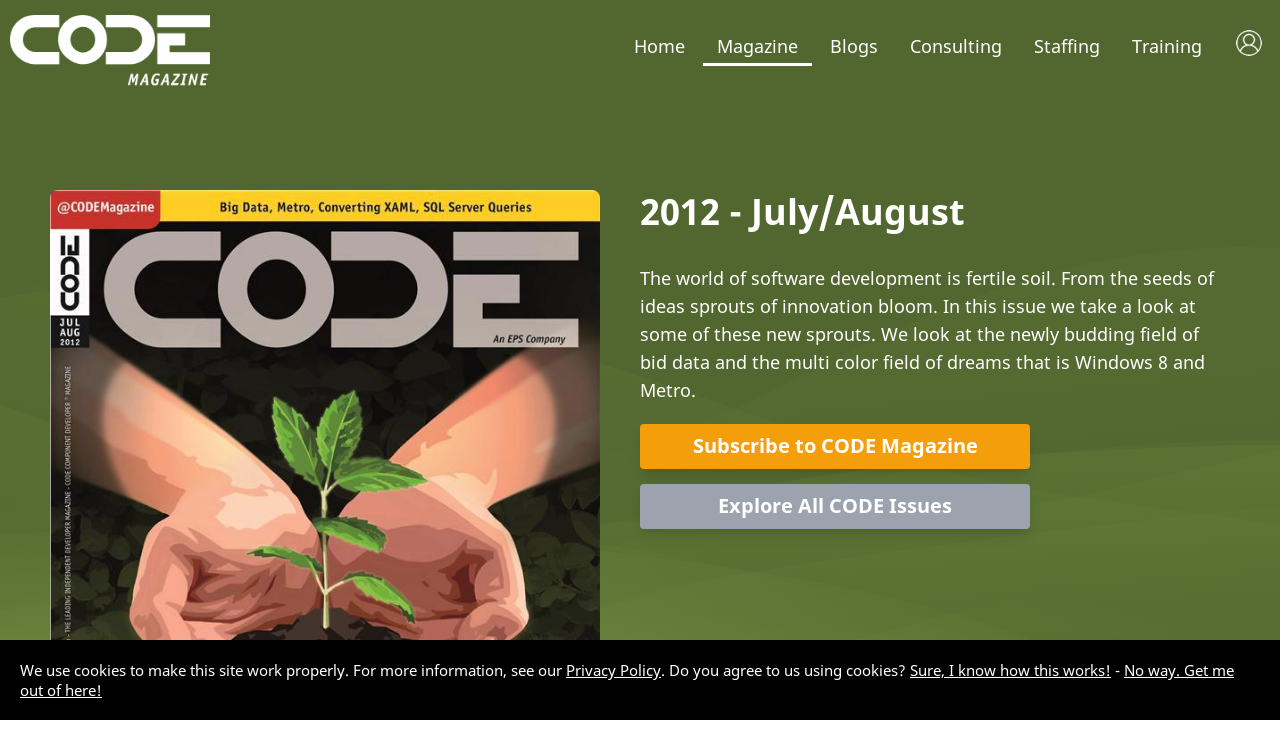

--- FILE ---
content_type: text/html; charset=utf-8
request_url: https://www.codemag.com/Magazine/Issue/3c9b2830-c6df-482c-8f3f-b4f0bc4092c9
body_size: 12945
content:

<!DOCTYPE html>
 <html lang="en-us" xmlns="http://www.w3.org/1999/xhtml">
<head>
    <meta name="viewport" content="width=device-width, initial-scale=1, user-scalable=yes">
    <meta charset="utf-8" />
    <title>Issue: 2012 - July/August | CODE Magazine</title>
    <link rel="shortcut icon" type="image/x-icon" href="/images/CodeIcon.png" />
    <link href="https://fonts.googleapis.com/css?family=Source+Serif+Pro:400,600,700&amp;display=swap&amp;subset=latin-ext" rel="stylesheet">
    <link type="text/css" rel="stylesheet" href="https://fast.fonts.net/cssapi/70f13e4f-a7d3-4a3c-ad72-0de102650ef0.css">
    <meta property="fb:app_id" content="225285904297383" />

    <meta name="Description" content="The world of software development is fertile soil. From the seeds of ideas sprouts of innovation bloom. In this issue we take a look at some of these ne..." />
    <meta name="Keywords" content="CODE Magazine, .NET, iOS, iPhone, iPad, Android, WinRT, C#, VB, Magazine, software development, developer" />
    <meta name="Author" content="CODE Magazine, EPS Software Corp." />
    <meta name="Robots" content="all" />

        <meta property="og:title" content="Issue: 2012 - July/August | CODE Magazine" />
        <meta property="og:type" content="website" />
        <meta property="og:description" content="The world of software development is fertile soil. From the seeds of ideas sprouts of innovation bloom. In this issue we take a look at some of these ne..." />
        <meta property="og:url" content="/Magazine/Issue/3c9b2830-c6df-482c-8f3f-b4f0bc4092c9" />
        <meta name="twitter:title" content="Issue: 2012 - July/August | CODE Magazine" />
        <meta name="twitter:description" content="The world of software development is fertile soil. From the seeds of ideas sprouts of innovation bloom. In this issue we take a look at some of these ne..." />

    <link rel="publisher" href="https://plus.google.com/103030867107221566748/" />

    <!-- Google tag (gtag.js) -->
    <script async src="https://www.googletagmanager.com/gtag/js?id=UA-44188652-1"></script>

    <script>window.dataLayer = window.dataLayer || []; function gtag() { dataLayer.push(arguments); } gtag('js', new Date()); gtag('config', 'UA-44188652-1');</script>
    

    <link href="/Content/Reset.css" type="text/css" rel="stylesheet" />
    <link href="/Content/2021/MicroFormats.css" type="text/css" rel="stylesheet" />
    <link href="/Content/2021/Default.css" type="text/css" rel="stylesheet" />
    <link href="/Content/2021/Desktop.css" type="text/css" rel="stylesheet" />
    <link href="/Content/2021/Fonts.css" type="text/css" rel="stylesheet" />

    <link href="/scripts/fontawesome-free-5.0.3/web-fonts-with-css/css/fontawesome-all.css" rel="stylesheet" type="text/css" />
    <link href="/content/viewstyles/mycode/login.css" rel="stylesheet" />
    
    
    <style>
        .areaForeground { color: black; } .areaBackground { background: black; } a.areaLink { color: black; } a.areaLink:hover { color: black; } a.areaLink:active { color: black; } a.areaLink:visited { color: black; }

        .headerImageNormal.accentColor {
        }
        .headerImageWhite.accentColor {
            display: none;
        }
    </style>

    
    
    <link href="/Content/ViewStyles/Magazine/ArticleList.css" rel="stylesheet" />
    <style>
        .contentColumnHeader h1 {
            text-align: center;
        }

        ul.article-category-list li {
            background-color: #52672F    ;
        }

        .singleColumnBelowBillboard h1 {
            text-align: center;
            margin-bottom: 40px;
        }

        .rectangle-ad {
            margin: 60px auto 0 auto;
            width: 336px;
        }


            .headerImageNormal.accentColor { display: none !important; }
            .headerImageWhite.accentColor { display: block !important; }
            
        #menu.accentColor>ul>li>a {
            color: White !important;
        }
        #menu.accentColor ul li.magazineMenuSelected a {
            border-bottom: 3px solid White;
        }

        #header.accentColor {
            color: White !important;
            background-color: #52672F     !important;
        }

        .accentColor {
            color: White !important;
            background-color: #52672F     !important;
        }

        @media only screen and (max-width: 750px) {
            .leaderboard-ad {
                display: none;
            }
        }

        @media only screen and (min-width: 1000px) {
            .singleColumnBelowBillboard {
                max-width: 950px;
            }
        }
        @media only screen and (min-width: 1150px) {
            .singleColumnBelowBillboard {
                max-width: 1100px;
            }
        }
        @media only screen and (min-width: 1250px) {
            .singleColumnBelowBillboard {
                max-width: 1200px;
            }
        }
    </style>


    <script src="https://code.jquery.com/jquery-3.7.1.min.js"></script>
    <script src="https://cdnjs.cloudflare.com/ajax/libs/jquery-unobtrusive-ajax/3.2.6/jquery.unobtrusive-ajax.min.js"></script>
    <script src="https://cdnjs.cloudflare.com/ajax/libs/jquery-validate/1.20.1/jquery.validate.min.js"></script>
    <script src="https://cdnjs.cloudflare.com/ajax/libs/jquery-validation-unobtrusive/4.0.0/jquery.validate.unobtrusive.min.js"></script>

    <script src="/Scripts/jquery/jquery.popupWindow.js" type="text/javascript"></script>
    <script src="/Scripts/Shared/Menu.js" type="text/javascript"></script>
    <script src="/Scripts/Ads/Ads.js" type="text/javascript"></script>
    <script language="javascript" type="text/javascript">
        var _gaq = _gaq || [];
        _gaq.push(['_setAccount', 'UA-44188652-1']);
        _gaq.push(['_trackPageview']);

        (function () {
            var ga = document.createElement('script'); ga.type = 'text/javascript'; ga.async = true;
            ga.src = ('https:' == document.location.protocol ? 'https://ssl' : 'http://www') + '.google-analytics.com/ga.js';
            var s = document.getElementsByTagName('script')[0]; s.parentNode.insertBefore(ga, s);
        })();
    </script>

    <script type="text/javascript" src="/Scripts/Default.js?v=20260123185241"></script>

    <!-- JD: 2/26/2018:  CrazyEgg Heatmap code -->
    <!--<script type="text/javascript" src="https://script.crazyegg.com/pages/scripts/0073/6756.js" async="async"></script>-->
    <!--------------------------------------- --->

    <link rel="stylesheet" href="https://use.fontawesome.com/releases/v5.7.2/css/all.css" integrity="sha384-fnmOCqbTlWIlj8LyTjo7mOUStjsKC4pOpQbqyi7RrhN7udi9RwhKkMHpvLbHG9Sr" crossorigin="anonymous">
    <link rel="stylesheet" href="https://use.fontawesome.com/releases/v5.7.2/css/all.css" integrity="sha384-fnmOCqbTlWIlj8LyTjo7mOUStjsKC4pOpQbqyi7RrhN7udi9RwhKkMHpvLbHG9Sr" crossorigin="anonymous">

    <script src="https://unpkg.com/vue@3/dist/vue.global.prod.js"></script>
    
    
    <script type="text/javascript">
        $(function () {
            //DisplaySelfRefreshingDoubleClickAd($('ul.article-list :nth-child(3)'), 'Magazine_Issue_Banner_Left_First', [468, 60], 'Advertisement');
            //DisplaySelfRefreshingDoubleClickAd($('ul.article-list'), 'Magazine_Issue_Banner_Bottom', [468, 60], 'Advertisement');
        });
    </script>

</head>
<body>
    <!--
       _____ ____  ____  ______   __  ___                        _
      / ____/ __ \/ __ \/ ____/  /  |/  /___ _____ _____ _____  (_)___  ___
     / /   / / / / / / / __/    / /|_/ / __ `/ __ `/ __ `/_  / / / __ \/ _ \
    / /___/ /_/ / /_/ / /___   / /  / / /_/ / /_/ / /_/ / / /_/ / / / /  __/
    \____/\____/_____/_____/  /_/  /_/\__,_/\__, /\__,_/ /___/_/_/ /_/\___/
                                           /____/

    Hi there! You guessed right, we have the obligatory
    source code job application message for everyone
    brave enough to hit that inspect button. Now go ahead
    and take a look at what's going on here and then head
    over to https://www.codemag.com/jobs to get in touch!

    Also, here is a free subscription link for CODE Magazine:
    https://www.codemag.com/subscribe/hacker

    See you soon,
    your CODE team
    -->
    <div id="mobileMenu">
        <ul><li class="neutralMenu"><a href="/">Home</a><div class="mobileMenuExpandCollapse" onclick="javascript:toggleMobileSubMenu('menuContainer1', this)"></div><div class="subMenu magazine" style="display: none;" id="menuContainer1"><div class="subMenu magazine"><ul><li><a class="areaLink" href="/">CODE Home</a></li><li><a class="areaLink" href="/About">About Us</a></li><li><a class="areaLink" href="/videos/Index">Videos</a></li><li><a class="areaLink" href="/Press">Press Releases</a></li><li><a class="areaLink" href="/People">People</a></li><li><a class="areaLink" href="/Jobs">Careers</a></li><li><a class="areaLink" href="/Home/Privacy">Privacy Policy</a></li><li><a class="areaLink" href="/contact">Contact Us</a></li></ul></div></li><li class="magazineMenuSelected"><a href="/magazine">Magazine</a><div class="mobileMenuExpandCollapse" onclick="javascript:toggleMobileSubMenu('menuContainer2', this)"></div><div class="subMenu" style="display: none;" id="menuContainer2"><ul><li><a class="areaLink" href="/Magazine">Magazine Home</a></li><li><a class="areaLink" href="/Magazine/Focus">CODE Focus Magazine</a></li><li><a class="areaLink" href="/Magazine/AllIssues">All Issues</a></li><li><a class="areaLink" href="/Magazine/Subscribe">Subscribe</a></li><li><a class="areaLink" href="/mobile">Mobile</a></li><li><a class="areaLink" href="/My/Magazines">My (Digital) Magazines</a></li><li><a class="areaLink" href="/My/Fulfillment">Where is my Magazine?</a></li><li><a class="areaLink" href="/My">My Subscriber Account</a></li><li><a class="areaLink" href="/Advertise">Advertise</a></li><li><a class="areaLink" href="/Write">Write</a></li></ul></div></li><li class="magazineMenu"><a href="/Blog">Blogs</a><div class="mobileMenuExpandCollapse" onclick="javascript:toggleMobileSubMenu('menuContainer3', this)"></div><div class="subMenu" style="display: none;" id="menuContainer3"><ul><li><a class="areaLink" href="/Blog">CODE Blogs Home</a></li><li><a class="areaLink" href="/blog/AI">The CODE AI Blog</a></li><li><a class="areaLink" href="/blog/AIPractitioner">The AI Practitioner&#x27;s View Blog</a></li><li><a class="areaLink" href="/blog/Fabric-Intelligence">CODE Fabric Intelligence Blog</a></li></ul></div></li><li class="consultingMenu"><a href="/consulting">Consulting</a><div class="mobileMenuExpandCollapse" onclick="javascript:toggleMobileSubMenu('menuContainer3', this)"></div><div class="subMenu" style="display: none;" id="menuContainer3"><ul><li><a class="areaLink" href="/Consulting">Consulting Home</a></li><li><a class="areaLink" href="/Consulting/Services">Services &amp; Technologies</a></li><li><a class="areaLink" href="/AI">Artificial Intelligence (AI)</a></li><li><a class="areaLink" href="/AISuccess">AI Success Accelerators</a></li><li><a class="areaLink" href="/Cloud">Cloud Adoption &amp; Development</a></li><li><a class="areaLink" href="/CustomAppDev">Custom Application Development</a></li><li><a class="areaLink" href="/ExecutiveBriefing">Executive Briefing (AI)</a></li><li><a class="areaLink" href="/LowCodeNoCode">Low-Code/No-Code</a></li><li><a class="areaLink" href="/Security">Cyber Security</a></li><li><a class="areaLink" href="/copilot">Copilots in Your Apps!</a></li><li><a class="areaLink" href="/ProjectRescue">Project Rescue</a></li><li><a class="areaLink" href="/Labs">CODE Labs</a></li><li><a class="areaLink" href="/ai-docs">Business Document Copilot</a></li><li><a class="areaLink" href="/Legacy">Legacy Conversion and Maintenance</a></li><li><a class="areaLink" href="/OneHourConsulting">Free Hour of Consulting</a></li><li><a class="areaLink" href="/VFPConversion">VFP Conversion</a></li><li><a class="areaLink" href="/Energy">Energy Software</a></li><li><a class="areaLink" href="/contact">Contact Us</a></li></ul></div></li><li class="staffingMenu"><a href="/staffing">Staffing</a><div class="mobileMenuExpandCollapse" onclick="javascript:toggleMobileSubMenu('menuContainer4', this)"></div><div class="subMenu" style="display: none;" id="menuContainer4"><ul><li><a class="areaLink" href="/Staffing">Staffing Home</a></li><li><a class="areaLink" href="/Staffing/Services">Our Services</a></li><li><a class="areaLink" href="/Staffing/About">About Us</a></li><li><a class="areaLink" href="/Staffing/Careers">Careers</a></li></ul></div></li><li class="trainingMenu"><a href="/training">Training</a><div class="mobileMenuExpandCollapse" onclick="javascript:toggleMobileSubMenu('menuContainer5', this)"></div><div class="subMenu" style="display: none;" id="menuContainer5"><ul><li><a class="areaLink" href="/Training">Training Home</a></li><li><a class="areaLink" href="/StateOfAI">State of AI</a></li><li><a class="areaLink" href="/CodePresents">CODE Presents</a></li><li><a class="areaLink" href="/StateOfDotNet">State of .NET</a></li><li><a class="areaLink" href="/Training">Classes</a></li><li><a class="areaLink" href="/Training/Mentoring">Mentoring</a></li><li><a class="areaLink" href="/Lunch">Lunch with CODE</a></li></ul></div></li></ul>
    </div>
    <div id="header" class="headerLarge accentColor">
        <div id="logo">
            <img class="headerImageNormal accentColor" src="/Images/Logos/CODEMagazine_Small.png" /><img class="headerImageWhite accentColor" src="/Images/Logos/CODEMagazine_White_Small.png" /><br />

<script src="/app/library/localization/cf.localization.js"></script>

<div id="toaster"></div>
<div id="my-login" >
    <div style="display:none" v-show="isLoading" class="my-spa-loading"></div>
</div>

<script type="module">
    import apptoast from '/app/toaster.js'
    const { createApp } = Vue;
    createApp(apptoast).mount('#toaster');
</script>
<script type="module">
    import applogin from '/app/my-login.js'
    const { createApp } = Vue;
    createApp(applogin).mount('#my-login');
</script>        </div>
        <div id="menu" class="accentColor">
            <ul><li class="neutralMenu"><a href="/">Home</a><div class="subMenu magazine" id="menuContainer1"><div class="subMenu magazine"><ul><li><a class="areaLink" href="/">CODE Home</a></li><li><a class="areaLink" href="/About">About Us</a></li><li><a class="areaLink" href="/videos/Index">Videos</a></li><li><a class="areaLink" href="/Press">Press Releases</a></li><li><a class="areaLink" href="/People">People</a></li><li><a class="areaLink" href="/Jobs">Careers</a></li><li><a class="areaLink" href="/Home/Privacy">Privacy Policy</a></li><li><a class="areaLink" href="/contact">Contact Us</a></li></ul></div></li><li class="magazineMenuSelected"><a href="/magazine">Magazine</a><div class="subMenu" id="menuContainer2"><ul><li><a class="areaLink" href="/Magazine">Magazine Home</a></li><li><a class="areaLink" href="/Magazine/Focus">CODE Focus Magazine</a></li><li><a class="areaLink" href="/Magazine/AllIssues">All Issues</a></li><li><a class="areaLink" href="/Magazine/Subscribe">Subscribe</a></li><li><a class="areaLink" href="/mobile">Mobile</a></li><li><a class="areaLink" href="/My/Magazines">My (Digital) Magazines</a></li><li><a class="areaLink" href="/My/Fulfillment">Where is my Magazine?</a></li><li><a class="areaLink" href="/My">My Subscriber Account</a></li><li><a class="areaLink" href="/Advertise">Advertise</a></li><li><a class="areaLink" href="/Write">Write</a></li></ul></div></li><li class="magazineMenu"><a href="/Blog">Blogs</a><div class="subMenu" id="menuContainer3"><ul><li><a class="areaLink" href="/Blog">CODE Blogs Home</a></li><li><a class="areaLink" href="/blog/AI">The CODE AI Blog</a></li><li><a class="areaLink" href="/blog/AIPractitioner">The AI Practitioner&#x27;s View Blog</a></li><li><a class="areaLink" href="/blog/Fabric-Intelligence">CODE Fabric Intelligence Blog</a></li></ul></div></li><li class="consultingMenu"><a href="/consulting">Consulting</a><div class="subMenu" id="menuContainer3"><ul><li><a class="areaLink" href="/Consulting">Consulting Home</a></li><li><a class="areaLink" href="/Consulting/Services">Services &amp; Technologies</a></li><li><a class="areaLink" href="/AI">Artificial Intelligence (AI)</a></li><li><a class="areaLink" href="/AISuccess">AI Success Accelerators</a></li><li><a class="areaLink" href="/Cloud">Cloud Adoption &amp; Development</a></li><li><a class="areaLink" href="/CustomAppDev">Custom Application Development</a></li><li><a class="areaLink" href="/ExecutiveBriefing">Executive Briefing (AI)</a></li><li><a class="areaLink" href="/LowCodeNoCode">Low-Code/No-Code</a></li><li><a class="areaLink" href="/Security">Cyber Security</a></li><li><a class="areaLink" href="/copilot">Copilots in Your Apps!</a></li><li><a class="areaLink" href="/ProjectRescue">Project Rescue</a></li><li><a class="areaLink" href="/Labs">CODE Labs</a></li><li><a class="areaLink" href="/ai-docs">Business Document Copilot</a></li><li><a class="areaLink" href="/Legacy">Legacy Conversion and Maintenance</a></li><li><a class="areaLink" href="/OneHourConsulting">Free Hour of Consulting</a></li><li><a class="areaLink" href="/VFPConversion">VFP Conversion</a></li><li><a class="areaLink" href="/Energy">Energy Software</a></li><li><a class="areaLink" href="/contact">Contact Us</a></li></ul></div></li><li class="staffingMenu"><a href="/staffing">Staffing</a><div class="subMenu" id="menuContainer4"><ul><li><a class="areaLink" href="/Staffing">Staffing Home</a></li><li><a class="areaLink" href="/Staffing/Services">Our Services</a></li><li><a class="areaLink" href="/Staffing/About">About Us</a></li><li><a class="areaLink" href="/Staffing/Careers">Careers</a></li></ul></div></li><li class="trainingMenu"><a href="/training">Training</a><div class="subMenu" id="menuContainer5"><ul><li><a class="areaLink" href="/Training">Training Home</a></li><li><a class="areaLink" href="/StateOfAI">State of AI</a></li><li><a class="areaLink" href="/CodePresents">CODE Presents</a></li><li><a class="areaLink" href="/StateOfDotNet">State of .NET</a></li><li><a class="areaLink" href="/Training">Classes</a></li><li><a class="areaLink" href="/Training/Mentoring">Mentoring</a></li><li><a class="areaLink" href="/Lunch">Lunch with CODE</a></li></ul></div></li></ul>
        </div>
        <div id="mobileMenuIcon" class="accentColor"><i id="mobileMenuIcon" class="fas fa-bars fa-lg"></i></div>

    </div>
    

    <div id="page">
        <div id="main">
            



<div class="accentColor top-background-fix"></div>
<div class="accentColor backgroundWaves">
    <div class="mainBillboard">
        <div class="mainBillboard_1_1_Left"><a href="/magazine/"><img src="/Magazine/CoverLarge/3c9b2830-c6df-482c-8f3f-b4f0bc4092c9" alt="2012 - July/August" /></a></div>
        <div class="mainBillboard_1_1_Right">
            <h1>2012 - July/August</h1>
            <p>The world of software development is fertile soil. From the seeds of ideas sprouts of innovation bloom. In this issue we take a look at some of these new sprouts. We look at the newly budding field of bid data and the multi color field of dreams that is Windows 8 and Metro.</p>
            <div>
                    <div class="invertedButton"><a href="/magazine/subscribe">Subscribe to CODE Magazine</a></div>
                    <div class="invertedButton secondaryButton"><a href="/magazine/allissues">Explore All CODE Issues</a></div>
            </div>
        </div>
    </div>
</div>

<div class="advertisement leaderboard-ad" style="margin: 30px auto 40px auto; width: 728px;">
    Advertisement:
    <div id='div-gpt-ad-1378457852955-1' style='width:728px; height:90px;'>
        <script type="text/javascript">
            googletag.cmd.push(function () {
                var slot1 = googletag.defineSlot("/36824843/Magazine_Issue_Leaderboard_Top", [728, 90], "div-gpt-ad-1378457852955-1").addService(googletag.pubads());
                googletag.enableServices();
                googletag.display("div-gpt-ad-1378457852955-1");
                setInterval(function () { googletag.pubads().refresh([slot1]); }, 3600000);
            });
        </script>
    </div>
</div>

<div class="singleColumnBelowBillboard">


<ul class="article-list">
        <li>
            <div>
                        <img class="article-author-image" src="/DynamicImage/PersonSmall/d8b32fa1-8e83-4c7d-ba65-ff498b4b1644" alt="Rod Paddock" />

                <div class="article-info">
                        <h2><a href="/Article/1208011/Don&#x2019;t-Be-a-Veruca-Salt">Don&#x2019;t Be a Veruca Salt</a></h2>
                        <p class="author-name">By: <a href="/People/Bio/Rod.Paddock">Rod Paddock</a></p>
                    <p>Rod Paddock July/August 2012 Editorial</p>
                        <ul class="article-category-list">
                                        <li><a href="/Magazine/ByCategory/Editorials">Editorials</a></li>
                        </ul>
                </div>
            </div>
        </li>
        <li>
            <div>
                        <img class="article-author-image" src="/DynamicImage/PersonSmall/2429cb02-0fbc-46a4-afbc-af38e7159139" alt="Sahil Malik" />

                <div class="article-info">
                        <h2><a href="/Article/1208021/SharePoint-Applied-Large-Files-in-SharePoint-2010">SharePoint Applied: Large Files in SharePoint 2010</a></h2>
                        <p class="author-name">By: <a href="/People/Bio/Sahil.Malik">Sahil Malik</a></p>
                    <p>When a team at Microsoft first conceived of SharePoint, the product team decided that the content database was the best place to store file uploads in SharePoint. Before you pull out daggers, consider that there were many advantages to this choice. You can never have a virus corrupting the server in an upload that goes into the database. No filename issues. Transaction support. Easy backups, etc. Also, believe it or not, for a certain file size (smaller the better), databases can actually offer better performance than traditional file systems for storage. In addition, the product team decided to rely heavily on GUIDs and clustered indexes inside the content database - again, a choice with positives and negatives.</p>
                        <ul class="article-category-list">
                                        <li><a href="/Magazine/ByCategory/C#">C#</a></li>
                                        <li><a href="/Magazine/ByCategory/SharePoint">SharePoint</a></li>
                        </ul>
                </div>
            </div>
        </li>
        <li>
            <div>
                        <img class="article-author-image" src="/DynamicImage/PersonSmall/7b8f2e3d-428d-46eb-8ee9-6220953b7903" alt="Paul Sheriff" />

                <div class="article-info">
                        <h2><a href="/Article/1208031/Getting-Rid-of-Your-Code-Behind">Getting Rid of Your Code Behind</a></h2>
                        <p class="author-name">By: <a href="/People/Bio/Paul.Sheriff">Paul Sheriff</a></p>
                    <p>You know you should be moving code out from behind your forms, windows and web pages and into stand-alone classes. Everyone preaches that this is what to do, everyone shows you examples of ViewModel classes, but no one really shows you a real-world example of how to get rid of the code behind.</p>
                        <ul class="article-category-list">
                                        <li><a href="/Magazine/ByCategory/C#">C#</a></li>
                                        <li><a href="/Magazine/ByCategory/Design%20Patterns">Design Patterns</a></li>
                                        <li><a href="/Magazine/ByCategory/MVVM">MVVM</a></li>
                                        <li><a href="/Magazine/ByCategory/UI%20Design">UI Design</a></li>
                                        <li><a href="/Magazine/ByCategory/WPF">WPF</a></li>
                                        <li><a href="/Magazine/ByCategory/XAML">XAML</a></li>
                        </ul>
                </div>
            </div>
        </li>
        <li>
            <div>
                        <img class="article-author-image" src="/DynamicImage/PersonSmall/86c7ee7c-6205-4e6c-9b50-ea72b1febf0d" alt="Markus Egger" />

                <div class="article-info">
                        <h2><a href="/Article/1208051/Converting-XAML-Based-Applications-to-Windows-8">Converting XAML-Based Applications to Windows 8</a></h2>
                        <p class="author-name">By: <a href="/People/Bio/Markus.Egger">Markus Egger</a></p>
                    <p>The big news about Windows 8 is its new mode based on the Metro design language and UI paradigm. Metro apps are based on the new WinRT (Windows Runtime) and can be built in two distinct ways. One utilizes HTML5 and JavaScript, while the other uses XAML for the user interface definition and C#, Visual Basic, or native C&#x2B;&#x2B; as the language behind the scenes. Not surprisingly, the later has often been compared to other XAML-based setups, in particular Silverlight, but also WPF. After all, &#x201C;XAML is XAML,&#x201D; the reasoning goes, so it should not be difficult to move both WPF/Silverlight skills as well as actual applications into the new world of WinRT. But is that really so?</p>
                        <ul class="article-category-list">
                                        <li><a href="/Magazine/ByCategory/CODE%20Framework%20Related">CODE Framework Related</a></li>
                                        <li><a href="/Magazine/ByCategory/Metro">Metro</a></li>
                                        <li><a href="/Magazine/ByCategory/Windows%208">Windows 8</a></li>
                                        <li><a href="/Magazine/ByCategory/WinRT">WinRT</a></li>
                                        <li><a href="/Magazine/ByCategory/XAML">XAML</a></li>
                        </ul>
                </div>
            </div>
        </li>
        <li>
            <div>
                        <img class="article-author-image" src="/DynamicImage/PersonSmall/cd01bb2c-abaa-4ebe-a3ad-1ac24cd4c466" alt="Miguel Castro" />

                <div class="article-info">
                        <h2><a href="/Article/1208061/Intro-to-Metro">Intro to Metro</a></h2>
                        <p class="author-name">By: <a href="/People/Bio/Miguel.Castro">Miguel Castro</a></p>
                    <p>Ten years after the release of the .NET Framework, Microsoft is stirring the pot again with a new development platform that set&#x2019;s to focus your talents on what everyone is betting is the next big thing, mobile devices; specifically in this case, tablets. The Windows Runtime, or WinRT, is the foundation for the development of applications designed to target Windows 8-driven touch-enabled devices, but what does that mean for .NET developers and their existing skill sets?</p>
                        <ul class="article-category-list">
                                        <li><a href="/Magazine/ByCategory/C#">C#</a></li>
                                        <li><a href="/Magazine/ByCategory/Metro">Metro</a></li>
                                        <li><a href="/Magazine/ByCategory/UI%20Design">UI Design</a></li>
                                        <li><a href="/Magazine/ByCategory/Windows%208">Windows 8</a></li>
                                        <li><a href="/Magazine/ByCategory/WinRT">WinRT</a></li>
                                        <li><a href="/Magazine/ByCategory/WPF">WPF</a></li>
                                        <li><a href="/Magazine/ByCategory/XAML">XAML</a></li>
                        </ul>
                </div>
            </div>
        </li>
        <li>
            <div>

                <div class="article-info">
                        <h2><a href="/Article/1208081/Behavior-Driven-Development-Using-SpecFlow">Behavior-Driven Development Using SpecFlow</a></h2>
                    <p>As software development becomes complicated, writing unit tests provides a protection against constant changes and modifications. Traditionally, unit tests were written by testing each piece of the application layer in isolation. With the advent of behavior-driven development, now our unit tests can be composed into user defined stories. Each story represents a single feature of the application which can be tested from end to end. This method makes sure that the unit test only passes when the story is completely done. In this article I&#x2019;ll show you how to use SpecFlow and WatiN to write BDD-style tests to implement user stories.</p>
                        <ul class="article-category-list">
                                        <li><a href="/Magazine/ByCategory/BDD">BDD</a></li>
                                        <li><a href="/Magazine/ByCategory/Design%20Patterns">Design Patterns</a></li>
                                        <li><a href="/Magazine/ByCategory/Development%20Process">Development Process</a></li>
                                        <li><a href="/Magazine/ByCategory/Techniques">Techniques</a></li>
                                        <li><a href="/Magazine/ByCategory/Testing%20and%20Quality%20Control">Testing and Quality Control</a></li>
                        </ul>
                </div>
            </div>
        </li>
        <li>
            <div>
                        <img class="article-author-image" src="/DynamicImage/PersonSmall/ca31e40c-fd8e-49c2-85cf-97180b248077" alt="Kamran Bilgrami" />

                <div class="article-info">
                        <h2><a href="/Article/1208091/Debugging-Hard-to-Reproduce-Issues">Debugging Hard to Reproduce Issues</a></h2>
                        <p class="author-name">By: <a href="/People/Bio/Kamran.Bilgrami">Kamran Bilgrami</a></p>
                    <p>Software developers live and breathe debugging. It&#x2019;s an essential and integral part of our day-to-day job. Whenever we are confronted with any bug in code, our typical first question is, &#x201C;How can I reproduce this issue?&#x201D; Any problems that cannot be reproduced are generally considered tricky to resolve. In order to really understand the challenges with debugging hard to reproduce issues, let&#x2019;s walk through a few scenarios here.</p>
                        <ul class="article-category-list">
                                        <li><a href="/Magazine/ByCategory/C#">C#</a></li>
                                        <li><a href="/Magazine/ByCategory/Debugger">Debugger</a></li>
                                        <li><a href="/Magazine/ByCategory/Techniques">Techniques</a></li>
                                        <li><a href="/Magazine/ByCategory/Testing%20and%20Quality%20Control">Testing and Quality Control</a></li>
                                        <li><a href="/Magazine/ByCategory/Tips">Tips</a></li>
                                        <li><a href="/Magazine/ByCategory/Visual%20Studio%202010">Visual Studio 2010</a></li>
                                        <li><a href="/Magazine/ByCategory/Visual%20Studio%202011">Visual Studio 2011</a></li>
                        </ul>
                </div>
            </div>
        </li>
        <li>
            <div>
                        <img class="article-author-image" src="/DynamicImage/PersonSmall/835fab99-2a55-467d-8f42-6a1a4f781202" alt="Mark Reynolds" />

                <div class="article-info">
                        <h2><a href="/Article/1208101/Extension-Methods">Extension Methods</a></h2>
                        <p class="author-name">By: <a href="/People/Bio/Mark.Reynolds">Mark Reynolds</a></p>
                    <p>Many developers find that keeping up with new technologies can be challenging and a drain to limited resources. Sometimes a review of basic .NET and C# skills is useful. This review of extension methods addresses the basic concept and implementation. Thousands of implementations are most certainly found in the industry, but in this article I want to address a few popular and useful ones.</p>
                        <ul class="article-category-list">
                                        <li><a href="/Magazine/ByCategory/.NET%204.0">.NET 4.0</a></li>
                                        <li><a href="/Magazine/ByCategory/C#">C#</a></li>
                        </ul>
                </div>
            </div>
        </li>
        <li>
            <div>
                        <img class="article-author-image" src="/DynamicImage/PersonSmall/145933e6-23b9-4e08-9541-2f2290f43bec" alt="Kevin Goff" />

                <div class="article-info">
                        <h2><a href="/Article/1208111/The-Baker&#x2019;s-Dozen-26-Productivity-Tips-for-Optimizing-SQL-Server-Queries-Part-1-of-2">The Baker&#x2019;s Dozen: 26 Productivity Tips for Optimizing SQL Server Queries (Part 1 of 2)</a></h2>
                        <p class="author-name">By: <a href="/People/Bio/Kevin.Goff">Kevin Goff</a></p>
                    <p>There&#x2019;s an old programmer adage: &#x201C;First you make it work, then you make it work fast.&#x201D; Well, when writing T-SQL queries, you can do both, if you have some knowledge about how the SQL Server optimizer works. This will be a two-part article. In part one, I&#x2019;ll start with fairly basic optimization tips and techniques for writing SQL queries. In part two, I&#x2019;ll cover more advanced techniques.</p>
                        <ul class="article-category-list">
                                        <li><a href="/Magazine/ByCategory/SQL%20Server">SQL Server</a></li>
                        </ul>
                </div>
            </div>
        </li>
        <li>
            <div>
                        <img class="article-author-image" src="/DynamicImage/PersonSmall/2ce9998d-05a2-4754-92ce-ef5c5809545b" alt="Ted Neward" />

                <div class="article-info">
                        <h2><a href="/Article/1208121/Managed-Coder-On-Warnings">Managed Coder: On Warnings</a></h2>
                        <p class="author-name">By: <a href="/People/Bio/Ted.Neward">Ted Neward</a></p>
                    <p>Writing software is hard, particularly when the schedules keep programmers &#x201C;nose to the grindstone&#x201D;; every so often, it&#x2019;s important to take a breather and look around the world and discover what we can find-ironically, what we find can often help us write software better.</p>
                        <ul class="article-category-list">
                                        <li><a href="/Magazine/ByCategory/Dynamic%20Programming">Dynamic Programming</a></li>
                                        <li><a href="/Magazine/ByCategory/Editorials">Editorials</a></li>
                        </ul>
                </div>
            </div>
        </li>
</ul>

    <div class="advertisement rectangle-ad">
        Advertisement:
        <!-- Magazine_Issue_Rectangle_Right -->
        <div id='div-gpt-ad-1378457852953-1' style='width:336px; height:280px;'>
            <script type="text/javascript">
                googletag.cmd.push(function () {
                    var slot1 = googletag.defineSlot("/36824843/Magazine_Issue_Rectangle_Right", [[300, 250], [336, 280]],
                        "div-gpt-ad-1378457852953-1").addService(googletag.pubads());
                    googletag.enableServices();
                    googletag.display("div-gpt-ad-1378457852953-1");
                    setInterval(function () { googletag.pubads().refresh([slot1]); }, 3600000);
                });
            </script>
        </div>
    </div>
</div>
<div class="clearfix"></div>

        </div>
        <footer class="backgroundWaves2">
            <div class="footerRoot">
                <div class="footerColumn">
                    <h1>Contact</h1>
                    <div class="vcard">
                        <!-- EPS company address using adr MicroFormat standard -->
                        <div class="adr">
                            <div class="street-address">6605 Cypresswood Dr.</div><br />
                            <div class="extended-address">Suite 425</div><br />
                            <span class="locality">Houston</span> <span class="region">TX</span> <span class="postal-code">77379</span><br />
                            <div class="country-name">USA</div>
                        </div>
                        <!-- Phone/fax in MicroFormat standard -->
                        <div class="tel"><i class="fas fa-phone"></i> <div class="type">Voice</div><div class="value">+1 (832) 717-4445</div></div><br />
                        <div class="email"><i class="fas fa-envelope"></i>  Email: <a class="email" href="mailto:info@codemag.com">info@codemag.com</a></div>
                    </div>

                        <div class="copyright"><i class="far fa-copyright"></i> 1993 - 2026 EPS Software Corp.</div>
                    <div class="privacyPolicyFooter"><a href="/Home/Privacy">Privacy Policy</a></div>
                </div>
                <div class="footerColumn siteMap">
                    <h1>Site Map</h1>
                    <h2><a href="/consulting">Consulting</a></h2><ul><li><a class="areaLink" href="/Consulting">Consulting Home</a></li><li><a class="areaLink" href="/Consulting/Services">Services &amp; Technologies</a></li><li><a class="areaLink" href="/AI">Artificial Intelligence (AI)</a></li><li><a class="areaLink" href="/AISuccess">AI Success Accelerators</a></li><li><a class="areaLink" href="/Cloud">Cloud Adoption &amp; Development</a></li><li><a class="areaLink" href="/CustomAppDev">Custom Application Development</a></li><li><a class="areaLink" href="/ExecutiveBriefing">Executive Briefing (AI)</a></li><li><a class="areaLink" href="/LowCodeNoCode">Low-Code/No-Code</a></li><li><a class="areaLink" href="/Security">Cyber Security</a></li><li><a class="areaLink" href="/copilot">Copilots in Your Apps!</a></li><li><a class="areaLink" href="/ProjectRescue">Project Rescue</a></li><li><a class="areaLink" href="/Labs">CODE Labs</a></li><li><a class="areaLink" href="/ai-docs">Business Document Copilot</a></li><li><a class="areaLink" href="/Legacy">Legacy Conversion and Maintenance</a></li><li><a class="areaLink" href="/OneHourConsulting">Free Hour of Consulting</a></li><li><a class="areaLink" href="/VFPConversion">VFP Conversion</a></li><li><a class="areaLink" href="/Energy">Energy Software</a></li><li><a class="areaLink" href="/contact">Contact Us</a></li></ul><h2><a href="/magazine">Magazine</a></h2><ul><li><a class="areaLink" href="/Magazine">Magazine Home</a></li><li><a class="areaLink" href="/Magazine/Focus">CODE Focus Magazine</a></li><li><a class="areaLink" href="/Magazine/AllIssues">All Issues</a></li><li><a class="areaLink" href="/Magazine/Subscribe">Subscribe</a></li><li><a class="areaLink" href="/mobile">Mobile</a></li><li><a class="areaLink" href="/My/Magazines">My (Digital) Magazines</a></li><li><a class="areaLink" href="/My/Fulfillment">Where is my Magazine?</a></li><li><a class="areaLink" href="/My">My Subscriber Account</a></li><li><a class="areaLink" href="/Advertise">Advertise</a></li><li><a class="areaLink" href="/Write">Write</a></li></ul><h2><a href="/framework">Framework</a></h2><ul><li><a class="areaLink" href="/Framework">Framework Home</a></li><li><a href="https://docs.codeframework.io" class="areaLink">Get Started & Documentation</a></li><li><a class="areaLink" href="/Framework/Download">Download</a></li><li><a class="areaLink" href="/Framework/Support">Support &amp; Services</a></li></ul>
                </div>
                <div class="footerColumn siteMap secondarySiteMapColumn">
                    <h2><a href="/training">Training</a></h2><ul><li><a class="areaLink" href="/Training">Training Home</a></li><li><a class="areaLink" href="/StateOfAI">State of AI</a></li><li><a class="areaLink" href="/CodePresents">CODE Presents</a></li><li><a class="areaLink" href="/StateOfDotNet">State of .NET</a></li><li><a class="areaLink" href="/Training">Classes</a></li><li><a class="areaLink" href="/Training/Mentoring">Mentoring</a></li><li><a class="areaLink" href="/Lunch">Lunch with CODE</a></li></ul><h2><a href="/staffing">Staffing</a></h2><ul><li><a class="areaLink" href="/Staffing">Staffing Home</a></li><li><a class="areaLink" href="/Staffing/Services">Our Services</a></li><li><a class="areaLink" href="/Staffing/About">About Us</a></li><li><a class="areaLink" href="/Staffing/Careers">Careers</a></li></ul><h2><a href="/vfpconversion">VFP Conversion</a></h2><ul><li><a class="areaLink" href="/VFPConversion">VFP Conversion Home</a></li><li><a class="areaLink" href="/VFPConversion/VFPServices">Services</a></li><li><a class="areaLink" href="/VFPConversion/Tools">Tools</a></li><li><a class="areaLink" href="/VFPConversion/Articles">Articles</a></li><li><a class="areaLink" href="/VFPConversion/History">Fox End of Life</a></li><li><a class="areaLink" href="/contact">Contact Us</a></li></ul>
                </div>
            </div>
        </footer>
    </div>
    <!-- the following div tags are there so custom CSS can associated generic elements, such as graphics anywhere in the body content -->
    <div id="bodyAdorner1">
        <span></span>
    </div>
    <div id="bodyAdorner2">
        <span></span>
    </div>
    <div id="bodyAdorner3">
        <span></span>
    </div>
    <div id="cookieConsent" style="display: none;">
        <div id="cookieConsent1">We use cookies to make this site work properly. For more information, see our <a href="/home/privacy">Privacy Policy</a>. Do you agree to us using cookies? <a onclick="cookieConsent()" style="cursor: pointer;">Sure, I know how this works!</a> - <a href="/home/noconsent">No way. Get me out of here!</a></div>
    </div>

    <!-- Google Code for Remarketing Tag -->
    <!--------------------------------------------------
    Remarketing tags may not be associated with personally identifiable information or placed on pages related to sensitive categories. See more information and instructions on how to setup the tag on: http://google.com/ads/remarketingsetup
    --------------------------------------------------->
    <script type="text/javascript">
        /* <![CDATA[ */
        var google_conversion_id = 1067389305;
        var google_custom_params = window.google_tag_params;
        var google_remarketing_only = true;
            /* ]]> */
    </script>
    <script type="text/javascript" src="https://www.googleadservices.com/pagead/conversion.js">
    </script>
    <noscript>
        <div style="display:inline;">
            <img height="1" width="1" style="border-style:none;" alt="" src="//googleads.g.doubleclick.net/pagead/viewthroughconversion/1067389305/?value=0&amp;guid=ON&amp;script=0" />
        </div>
    </noscript>
    <script type="text/javascript">
        $(document).ready(function() {
            let targetDiv = document.getElementById('partial-login-panel');
            let containerDiv = document.getElementById("login-partial");
            let toastDiv = document.getElementById("toaster");
            function closeDiv() {
                if(targetDiv) targetDiv.classList.remove("open");
            }
            document.addEventListener('click', function(event) {
                if (containerDiv && !containerDiv.contains(event.target)) {
                    closeDiv();
                }
            });
            if(containerDiv)
                containerDiv.addEventListener('click', function(event) {
                    event.stopPropagation();
                });
            if(toastDiv)
                toastDiv.addEventListener('click', function(event) {
                    event.stopPropagation();
                });
        })

    </script>
</body>
</html>


--- FILE ---
content_type: text/html; charset=utf-8
request_url: https://www.google.com/recaptcha/api2/aframe
body_size: 267
content:
<!DOCTYPE HTML><html><head><meta http-equiv="content-type" content="text/html; charset=UTF-8"></head><body><script nonce="zrIIX0ttzfS_hJmF0bADXA">/** Anti-fraud and anti-abuse applications only. See google.com/recaptcha */ try{var clients={'sodar':'https://pagead2.googlesyndication.com/pagead/sodar?'};window.addEventListener("message",function(a){try{if(a.source===window.parent){var b=JSON.parse(a.data);var c=clients[b['id']];if(c){var d=document.createElement('img');d.src=c+b['params']+'&rc='+(localStorage.getItem("rc::a")?sessionStorage.getItem("rc::b"):"");window.document.body.appendChild(d);sessionStorage.setItem("rc::e",parseInt(sessionStorage.getItem("rc::e")||0)+1);localStorage.setItem("rc::h",'1769318830755');}}}catch(b){}});window.parent.postMessage("_grecaptcha_ready", "*");}catch(b){}</script></body></html>

--- FILE ---
content_type: text/css
request_url: https://www.codemag.com/content/viewstyles/mycode/login.css
body_size: 1964
content:

.my-spa-loading {
    position: absolute;
    top: 0;
    left: 0;
    width: 100%;
    height: 100%;
    background-image: url('/images/loading-gold-dot.gif');
    background-repeat: no-repeat;
    background-position: center;
    background-size: 80px;
    background-color: rgba(255,255,255,.8);
    z-index: 95;
}

#my-login{
    font-size:14px;
}

.img-avatar {
    width: 26px !important;
    border-radius: 50px !important;
}
.headerSmall .img-avatar {
    margin-top: -18px !important
}
.login-actions .img-avatar {
    width: 45px !important;
}
.btn {
    color: white;
    background-color: rgba(245, 158, 11);
    text-align: center;
    padding-top: 0.5rem;
    padding-bottom: 0.625rem;
    padding-left: 10px;
    padding-right: 10px;
    border: none;
    min-width: 150px;
    cursor: pointer;
    -ms-transition: background-color .3s;
    -moz-transition: background-color .3s;
    -webkit-transition: background-color .3s;
    -o-transition: background-color .3s;
    transition: background-color .3s;
    box-shadow: 0 0 #0000, 0 0 #0000, 0 10px 15px -3px rgba(0, 0, 0, 0.1), 0 4px 6px -2px rgba(0, 0, 0, 0.05);
    font-weight: 700;
    font-size: 1.25rem;
    border-radius: 0.25rem;
    font-family: "Noto Sans", ui-sans-serif, system-ui, -apple-system, BlinkMacSystemFont, "Segoe UI", Roboto, "Helvetica Neue", Arial, "Noto Sans", sans-serif, "Apple Color Emoji", "Segoe UI Emoji", "Segoe UI Symbol", "Noto Color Emoji";
}
    .btn:hover {
        background-color: rgb(251, 191, 36);
    }

    .btn:disabled {
        background-color: gray;
        border-color:gray;
        cursor: not-allowed;
    }

    .btn.apply {
        background-color: rgb(70, 162, 43);
        border: 1px solid rgb(70, 162, 43);
    }
    .btn.apply:hover {
        background-color: rgb(90, 200, 63);
    }
    .btn.cancel {
        background-color: #3777b7;
        border: 1px solid #3777b7;
    }
    .btn.delete {
        background-color: #a20c0c;
        border: 1px solid #a20c0c;
    }


.login-partial .edit-form-container {
    position: fixed;
    top: 0;
    bottom: 0;
    left: 0;
    right: 0;
    display: none;
    -webkit-justify-content: center;
    justify-content: center;
    background-color: rgba(255,255,255,.8);
    z-index: -10;
    opacity: 0;
}

    .login-partial .edit-form-container.show {
        display: flex;
        z-index: 100;
        opacity: 1;
        -webkit-transition: opacity 0.5s ease-in-out;
        -moz-transition: opacity 0.5s ease-in-out;
        -ms-transition: opacity 0.5s ease-in-out;
        -o-transition: opacity 0.5s ease-in-out;
        transition: opacity 0.5s ease-in-out;
    }

    .login-partial .edit-form-container .edit-form {
        width: 80%;
        max-width: 600px;
        z-index: 0;
        opacity: 0;
        position: absolute;
        background-color: white;
        padding: 20px;
        margin-top: 50px;
        -moz-border-radius: 3px;
        -webkit-border-radius: 3px;
        border: 1px solid gray;
        border-radius: 3px;
        box-shadow: 10px 10px 5px 0px rgba(0,0,0,0.75);
        -webkit-box-shadow: 10px 10px 5px 0px rgba(0,0,0,0.75);
        -moz-box-shadow: 10px 10px 5px 0px rgba(0,0,0,0.75);
    }

    .login-partial .edit-form-container.show .edit-form {
        z-index: 2;
        opacity: 1;
        -webkit-transition: opacity 0.5s ease-in-out;
        -moz-transition: opacity 0.5s ease-in-out;
        -ms-transition: opacity 0.5s ease-in-out;
        -o-transition: opacity 0.5s ease-in-out;
        transition: opacity 0.5s ease-in-out;
    }

.edit-form input[type="checkbox"] {
    margin-right: 10px;
    height: 25px;
    width: 25px;
}

.edit-form label.inline {
    position: relative;
    top: -8px;
}

.login-partial {
    position: absolute;
    top: 0;
    right: 125px;
}
.login-top-container{
    margin-top:25px;
    margin-left:10px;
}
#menu {
    /*Added right spacing for User Avatar*/
    position: relative;
    right: 40px;
}
@media only screen and (min-width: 900px){
    /*large screen*/
    .login-partial {
        position: fixed;
        top: 20px;
        right: 18px;
        z-index: 101;
    }
}

@media only screen and (max-width: 800px) {
    /*small screen*/
    .img-avatar,
    .headerSmall .img-avatar {
        margin-top: 5px !important;
    }
}


.login-panel {
    /*display: none;*/
    position: fixed;
    color: black;
    background-color: white;
    top: 0;
    right: -400px;
    bottom: 0;
    width: 350px;
    padding: 15px;
    box-shadow: -0.2em 0 0 rgba(0,0,0,.25);
}

    .login-panel.open {
        /*display: block;*/
        right: 0;
        transition: all .5s;
    }
    .login-panel .scrolling {
        border-top: 1px solid gray;
        height: calc(100vh - 115px);
        overflow: hidden;
        overflow-y: scroll;
        margin-top: 10px;
        padding-top: 5px;
    }
    .login-panel .login-toggle {
        cursor: pointer;
    }

    .login-panel .fas {
        color: rgba(245, 158, 11);
        cursor: pointer;
    }

    .login-panel .fa-window-close {
        position:absolute;
        top: 5px;
        right: 5px;
        font-size: 1.75rem;
    }
        .login-panel .fa-window-close:hover {
            transition: all 2s;
            color: rgb(251, 191, 36);
        }


    .login-panel .name {
        font-size:18px;
        display:inline-block;
    }
    .login-panel .title {
        font-size: 14px;
        color:gray;
    }
#menu .login-partial ul li.neutralMenu a {
    color: White !important;
}

.login-actions {
    display: flex;
    justify-content: space-between;
    padding-top:10px;
}
    .login-actions .img-avatar {
        margin-top: 0 !important
    }
.login-partial .btn.apply {
    float: none;
    width:100%;
}

.login-panel .edit-form fieldset {
    padding: 0;
}

    .login-panel .edit-form fieldset legend {
        color: #5a5858;
    }

    .login-panel .edit-form fieldset p {
        margin-top: 15px;
        padding: 0;
    }

        .login-panel .edit-form fieldset p.modern-input label,
        .login-panel .edit-form fieldset p.modern-input input {
            padding: 0 10px;
        }

        .login-panel .edit-form fieldset p.modern-control {
            position: relative;
            margin-right: 10px;
            margin-left: 0;
            overflow: hidden;
            width: calc(100% - 20px);
            float: left;
        }

            .login-panel .edit-form fieldset p.modern-control label {
                font-weight: normal;
            }

.login-panel .areaLink {
    width: 100%;
    padding: 10px;
    display: block;
    text-align: left;
    color: black;
    text-decoration: none;
}

    .login-panel .areaLink:hover {
        background-color: rgba(8, 57, 129, 0.5);
    }

--- FILE ---
content_type: text/css
request_url: https://www.codemag.com/Content/ViewStyles/Magazine/ArticleList.css
body_size: 1085
content:
.abstract {
    margin: 0;
    color: rgb(122, 122, 122);
}

ul.article-list > li {
    list-style: none;
    margin: 20px 0 15px 0;
    clear: both;
    background-repeat: no-repeat;
    background-position: 0 0;
    padding-left: 0;
    min-height: 60px;
    clear: both;
}

    ul.article-list > li > div {
        display: inline-grid;
        grid-template-columns: 100px auto;
    }

.author-image-inline-tiny {
    height: 1.25em;
    border-radius: 50%;
    margin-top: .3em;
    margin-bottom: -.3em;
    margin-left: 7px;
}

.article-author-image {
    grid-column-start: 1;
    grid-row-start: 1;
    width: 90px;
    border-radius: 50%;
    box-shadow: rgba(0, 0, 0, 0.25) 0px 14px 28px, rgba(0, 0, 0, 0.22) 0px 10px 10px;
}

.article-author-image-two-authors {
    grid-column-start: 1;
    grid-row-start: 1;
    width: 60px;
    border-radius: 50%;
    box-shadow: rgba(0, 0, 0, 0.25) 0px 14px 28px, rgba(0, 0, 0, 0.22) 0px 10px 10px;
}

    .article-author-image-two-authors:nth-child(2) {
        margin-top: 40px;
        margin-left: 40px;
    }

.article-author-image-more-authors {
    grid-column-start: 1;
    grid-row-start: 1;
    width: 50px;
    border-radius: 50%;
    box-shadow: rgba(0, 0, 0, 0.25) 0px 14px 28px, rgba(0, 0, 0, 0.22) 0px 10px 10px;
}

    .article-author-image-more-authors:nth-child(2) {
        margin-top: 30px;
        margin-left: 40px;
    }

    .article-author-image-more-authors:nth-child(3) {
        margin-top: 40px;
    }

    .article-author-image-more-authors:nth-child(4) {
        margin-top: 70px;
        margin-left: 40px;
    }

ul.article-list li div.articleTitle {
    float: left;
}

ul.article-list li a {
    color: black;
}

    ul.article-list li a:visited {
        color: black;
    }

.article-list li .abstract {
    font-size: .8em;
    clear: both;
}

ul.article-category-list {
    font-size: 0.9rem;
    list-style: none;
}

    ul.article-category-list li {
        font-size: 0.9rem;
        float: left;
        background-color: Navy;
        padding: 3px;
        border-radius: 5px;
        color: white;
        line-height: 1em;
        margin: 0 10px 5px 0;
        padding: 5px 10px;
    }

        ul.article-category-list li a, ul.article-category-list li a:visited, ul.article-category-list li a:active, ul.article-category-list li a:hover {
            color: white;
        }

.article-info {
    grid-column-start: 2;
    margin-left: 20px;
    margin-bottom: 30px;
    overflow-x: hidden;
}

    .article-info h2, .article-info h2:first-child {
        font-size: 1.5rem;
        line-height: 1.25em;
        text-align: left;
        margin-top: 0;
        margin-bottom: 10px;
    }

    .article-info .author-name {
        font-size: 1.125rem !important;
        line-height: 1.5em;
        text-align: left;
        margin-bottom: 8px;
        color: rgba(0,0,0,0.6);
    }

    .article-last-updated-information {
        font-size: 1.125rem !important;
        line-height: 1.5em;
        text-align: left;
        margin-bottom: 8px;
        color: rgba(0,0,0,0.6);
    }

    .article-info p.issue-information {
        font-size: 1.125rem !important;
        line-height: 1.5em;
        text-align: left;
        margin-bottom: 25px;
        color: rgba(0,0,0,0.6);
    }

    .article-info p {
        font-size: 1.125rem !important;
        line-height: 1.5em;
        text-align: left;
        margin-bottom: 8px;
    }

    .cover-image {
        grid-column-start: 1;
        grid-row-start: 1;
        float: right;
        margin-top: 10px;
        width: 90px;
        box-shadow: rgba(0, 0, 0, 0.25) 0px 14px 28px, rgba(0, 0, 0, 0.22) 0px 10px 10px;
    }

@media only screen and (max-width: 767px) {
    ul.article-list > li > div {
        grid-template-columns: 75px auto;
    }

    .article-author-image {
        width: 70px;
    }

    .article-author-image-two-authors {
        grid-column-start: 1;
        grid-row-start: 1;
        width: 46px;
        border-radius: 50%;
        box-shadow: rgba(0, 0, 0, 0.25) 0px 14px 28px, rgba(0, 0, 0, 0.22) 0px 10px 10px;
    }

        .article-author-image-two-authors:nth-child(2) {
            margin-top: 30px;
            margin-left: 30px;
        }

    .article-author-image-more-authors {
        grid-column-start: 1;
        grid-row-start: 1;
        width: 35px;
        border-radius: 50%;
        box-shadow: rgba(0, 0, 0, 0.25) 0px 14px 28px, rgba(0, 0, 0, 0.22) 0px 10px 10px;
    }

        .article-author-image-more-authors:nth-child(2) {
            margin-top: 20px;
            margin-left: 28px;
        }

        .article-author-image-more-authors:nth-child(3) {
            margin-top: 28px;
        }

        .article-author-image-more-authors:nth-child(4) {
            margin-top: 50px;
            margin-left: 28px;
        }

    .article-info {
        margin-left: 15px;
        margin-bottom: 20px;
    }

        .article-info h2, .article-info h2:first-child {
            font-size: 1.25rem;
        }

        .article-info p {
            font-size: 1rem !important;
        }

    .cover-image {
        width: 70px;
    }
}
